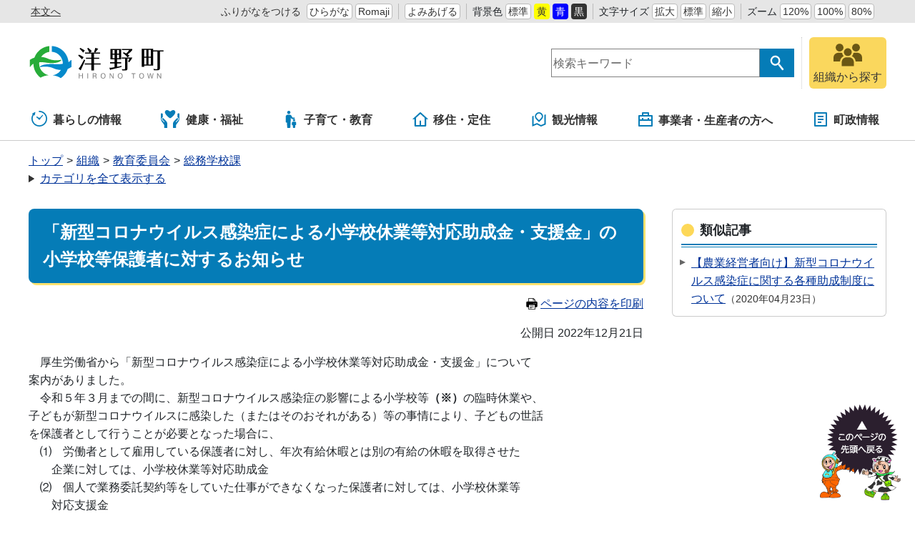

--- FILE ---
content_type: text/html
request_url: https://cms.town.hirono.iwate.jp/doc/2022122100015/
body_size: 11170
content:
<!DOCTYPE html>
<html lang="ja" prefix="og: http://ogp.me/ns#">
<head>
  <meta charset="UTF-8" />
  <meta http-equiv="X-UA-Compatible" content="IE=edge" />
  <title>「新型コロナウイルス感染症による小学校休業等対応助成金・支援金」の小学校等保護者に対するお知らせ | 岩手県洋野町</title>
  <meta name="viewport" content="width=device-width,initial-scale=1" />
<meta name="format-detection" content="telephone=no" />
<link rel="stylesheet" href="/_themes/css/init.css" />
<link rel="stylesheet" href="/_themes/css/base.css" />
<link rel="stylesheet" href="/_themes/site/css/variable.css" />
<link rel="stylesheet" href="/_themes/css/templates/color/default.css" id="switchCSS" />
<link rel="stylesheet" href="/_themes/site/css/site.css" />
<link rel="stylesheet" href="/_themes/site/css/extend.css" />
<link rel="stylesheet" href="/_themes/site/css/layouts/2-column.css" />
<link rel="stylesheet" href="/_themes/site/css/contents/page.css" />
<link rel="stylesheet" href="/_themes/css/print.css" media="print" />
<script src="/_common/js/jquery.min.js"></script>
<script src="/_common/js/jquery.cookie.min.js"></script>
<script src="/_common/js/jquery-migrate.min.js"></script>
<script src="/_common/js/rails.min.js"></script>
<script src="/_themes/js/common.js"></script>
<script src="/_themes/js/extend.js"></script>
<script type="text/javascript">
function addScript(path) {var script = document.createElement("script");script.type = "text/javascript";script.src = path;document.getElementsByTagName("head")[0].appendChild(script);}
if (document.documentMode && window.MSInputMethodContext) {
  addScript("//cdnjs.cloudflare.com/ajax/libs/css-vars-ponyfill/2.3.2/css-vars-ponyfill.min.js");
}
window.onload = function() {
  if (document.documentMode && window.MSInputMethodContext) {
    cssVars({
      rootElement: document
    });
  }

};
</script>
<script src="/_common/js/navigation.js"></script>
<script src="/_themes/site/js/site.js"></script>
<!-- Google tag (gtag.js) -->
<script async src="https://www.googletagmanager.com/gtag/js?id=G-1WSW3LMW86"></script>
<script>
  window.dataLayer = window.dataLayer || [];
  function gtag(){dataLayer.push(arguments);}
  gtag('js', new Date());

  gtag('config', 'G-1WSW3LMW86');
</script>
    <meta property="og:type" content="article" /><meta property="og:title" content="「新型コロナウイルス感染症による小学校休業等対応助成金・支援金」の小学校等保護者に対するお知らせ" /><meta property="og:description" content="　厚生労働省から「新型コロナウイルス感染症による小学校休業等対応助成金・支援金」について  案内がありました。  　令和５年３月までの間に、新型コロナウイルス感染症の影響による小学校等（※）の臨時休業や、  子どもが新型コ..." />
<link rel="stylesheet" href="/_common/packs/vendor-160e9e6811803c1ca595.css" />
<script src="/_common/packs/vendor-ff628da1c55fb83c69b5.js"></script>
<link rel="stylesheet" href="/_common/packs/common-b4e6b59309145765082d.css" />
<script src="/_common/packs/common-0b259fff970bd7631a92.js"></script>
<link rel="stylesheet" href="/_common/packs/public-fa3d406cd1595e894fb9.css" />
<script src="/_common/packs/public-e50c39a7299570f2768f.js"></script>

  <link rel="canonical" href="https://www.town.hirono.iwate.jp/doc/2022122100015/">

</head>
<body id="page-doc-2022122100015-index" class="dir-doc-2022122100015">
  <div id="container">
<!-- skip reading -->
<div id="accessibilityTool" class="piece">
<div class="pieceContainer">
<div class="pieceBody">
<ul>
  <li class="nocssread"><a href="#main">本文へ</a></li>
  <li><a href="#navigationRuby" id="navigationRuby" class="navigationRuby">ふりがなをつける</a>
  <ul class="ruby">
    <li><a href="#navigationRubyKana" id="navigationRubyKana" class="navigationRuby">ひらがな</a></li>
    <li><a href="#navigationRubyRoman" id="navigationRubyRoman" class="navigationRuby">Romaji</a></li>
  </ul>
  </li>
  <li><a href="#navigationTalk" id="navigationTalk">よみあげる</a><span id="navigationTalkPlayer"></span></li>
  <li><span>背景色</span>
  <ul class="themeColor">
    <li><a class="white" href="#themeWhite" id="themeWhite" title="背景色を元に戻す">標準</a></li>
    <li><a class="yellow" href="#themeYellow" id="themeYellow" title="背景色を黄色にする">黄</a></li>
    <li><a class="blue" href="#themeBlue" id="themeBlue" title="背景色を青にする">青</a></li>
    <li><a class="black" href="#themeBlack" id="themeBlack" title="背景色を黒にする">黒</a></li>
  </ul>
  </li>
  <li><span>文字サイズ</span>
  <ul class="fontSize">
    <li><a href="#fontLarge" id="fontLarge" title="文字のサイズを大きくする">拡大</a></li>
    <li><a href="#fontMiddle" id="fontMiddle" title="標準の文字サイズに戻す">標準</a></li>
    <li><a href="#fontSmall" id="fontSmall" title="文字のサイズを小さくする">縮小</a></li>
  </ul>
  </li>
  <li><span>ズーム</span>
  <ul class="zoom">
    <li><a href="#zoomLarge" id="zoomLarge" title="画面を120%に拡大する">120%</a></li>
    <li><a href="#zoomMiddle" id="zoomMiddle" title="画面を100%に戻す">100%</a></li>
    <li><a href="#zoomSmall" id="zoomSmall" title="画面を80%に縮小する">80%</a></li>
  </ul>
  </li>
  <li>
    <div id="google_translate_element"></div>
    <script>
    function googleTranslateElementInit() {
      new google.translate.TranslateElement({pageLanguage: 'ja', includedLanguages: 'en,ko,zh-CN,zh-TW', layout: google.translate.TranslateElement.InlineLayout.SIMPLE, autoDisplay: false, gaTrack: true, gaId: 'UA-112908840-1'}, 'google_translate_element');
    }
    </script>
    <script src="https://translate.google.com/translate_a/element.js?cb=googleTranslateElementInit"></script>
  </li>
</ul>
</div>
</div>
</div>
<!-- /skip reading -->  

<header id="pageHeader">
<div id="siteLogo" class="piece">
<h1><a href="/top.html"><img src="/_files/00039154/hirono-logo.svg" alt="洋野町" title="洋野町"></a></h1>
</div>
<div id="smartMenu">
<ul>
<li><button class="search">サイト内検索</button></li>
<li><button class="accessibilityTool">アクセシビリティツール</button></li>
<li><button class="globalNavi">グローバルナビ</button></li>
</ul>
</div>
<div id="joruri-search-box"></div>
<script>
$(function(){
  psid='jkScky2Ci9zw5T0mrziiLOBNbJjcBJlqEOYfumvC8Fk';
  url = 'https://result.joruri-search.jp/pwm/search/api/indices/?type=box&psid=' + psid;
  params = $(location).attr('search').replace("?", "").replace("reset=", "");
  $.ajax({
    url: url,
    data: params,
    xhrFields: {
      withCredentials: true
    }
  }).done(function(data){
    $('#joruri-search-box').html(data);
  }).fail(function(){
  });
});
</script>
<div id="faq">
<a href="/soshiki/">
<img src="/_themes/site/images_extend/ic-soshiki.svg" alt="" />
<span>組織から探す</span>
</a>
</div>
</header>

<nav id="pageNav">
<div id="globalNavi" class="piece">
<div class="pieceConteiner">
<div class="pieceBody">
<ul class="mainMenu">
  <li class="kurashi"><a href="/navi/kurashi/"><svg xmlns="http://www.w3.org/2000/svg" version="1.1" width="24" height="24"><g transform="matrix(.04297 0 0 .04297 150.28 188.736)"><path d="M-3332.096-4175.189l55.888 43.112c2.15 17.38 16.802 30.895 34.778 30.895 19.453 0 35.214-15.77 35.214-35.214 0-.754-.174-1.452-.222-2.198l81.904-96.896c5.722-6.413 5.818-15.65.246-20.604-5.58-4.968-14.73-3.777-20.436 2.635l-80.485 85.984c-4.873-2.555-10.341-4.134-16.222-4.134-6.302 0-12.126 1.785-17.238 4.682l-52.626-36.643c-6.786-5-16.961-2.683-22.715 5.16-5.737 7.823-4.896 18.228 1.914 23.221z" /><path d="M-3241.43-4392.395c-11.222 0-20.317 9.096-20.317 20.318 0 11.222 9.096 20.317 20.317 20.317 59.54.01 113.246 24.072 152.286 63.079 39.008 39.031 63.072 92.745 63.079 152.285-.01 59.54-24.071 113.247-63.08 152.287-39.04 39.008-92.745 63.07-152.285 63.079-59.54-.01-113.254-24.072-152.285-63.08-39.008-39.04-63.072-92.745-63.08-152.285.01-43.262 12.77-83.436 34.699-117.15l18.857 14.094a7.496 7.496 0 007.127 1 7.477 7.477 0 004.683-5.452l12.69-60.023c2.262-3.882 3.23-8.342 2.682-12.723l5.738-27.127a7.496 7.496 0 00-2.834-7.549 7.493 7.493 0 00-8.048-.578l-89.786 48.54a7.494 7.494 0 00-3.904 6.047 7.49 7.49 0 002.984 6.547l17.174 12.834c-26.951 40.555-42.704 89.245-42.697 141.54.016 141.395 114.604 255.983 256 256 141.397-.017 255.985-114.605 256-256-.015-141.397-114.603-255.985-256-256z" /></g></svg>暮らしの情報</a>
    <ul class="subMenu">
      <li><a href="/category/bunya/bosai/">防災・災害</a></li>
      <li><a href="/category/bunya/anshin/">安心・安全</a></li>
      <li><a href="/category/bunya/todokede/">届出・証明・戸籍</a></li>
      <li><a href="/category/bunya/hoken/">保険・医療</a></li>
      <li><a href="/category/bunya/zeikin/">税金</a></li>
      <li><a href="/category/bunya/jutaku/">住宅・ライフライン</a></li>
      <li><a href="/category/bunya/kotsu/">交通</a></li>
      <li><a href="/category/bunya/kankyo/">環境・衛生</a></li>
      <li><a href="/category/bunya/jinken/">人権</a></li>
    </ul>
  </li>
 <li class="fukushi"><a href="/navi/fukushi/"><svg xmlns:xlink="http://www.w3.org/1999/xlink" width="29" height="26" viewBox="0 0 29 26">
<path fill="#057CB7" d="M3.465,11.383C3.336,11.259,3.176,11.175,3,11.143c-0.284-0.052-0.584,0.04-0.788,0.244l-0.28,0.276
	c-0.168,0.168-0.26,0.392-0.26,0.628s0.092,0.46,0.26,0.628l2.989,3.045c0.128,0.132,0.196,0.313,0.181,0.496
	c-0.012,0.185-0.104,0.353-0.253,0.461l-0.114,0.113l-0.028,0.026l-0.123-0.156l-3.292-3.348c-0.332-0.337-0.52-0.786-0.52-1.266
	c0-0.477,0.188-0.925,0.52-1.265l0.354-0.349c0.3-0.296,0.708-0.413,1.127-0.447c0.013-0.001,0.026-0.004,0.04-0.004h0.014l0,0
	h0.009V6.157c0-0.938-0.754-1.705-1.691-1.728C0.516,4.415,0,4.935,0,5.564v6.711c0,1.249,0.38,2.444,1.092,3.468l3.188,4.416
	c0.279,0.386,0.43,0.851,0.43,1.327v3.439v0.008v0.012l0,0v0.009h4.309v-4.201v-0.104V20.63v-0.01v-1.354
	c0-1.433-0.552-2.789-1.557-3.81L3.465,11.383z"/>
<path fill="#057CB7" d="M24.859,4.43c-0.938,0.021-1.691,0.789-1.691,1.728v4.069h0.01l0,0h0.017c0.012,0,0.024,0.003,0.038,0.004
	c0.421,0.034,0.826,0.151,1.128,0.447l0.354,0.349c0.332,0.34,0.521,0.788,0.521,1.265c0,0.479-0.188,0.928-0.521,1.265l-3.293,3.35
	l-0.033,0.041l-0.104,0.1l0,0l-0.125-0.124c-0.148-0.108-0.24-0.276-0.252-0.461c-0.017-0.185,0.053-0.364,0.18-0.496l2.988-3.045
	c0.168-0.168,0.26-0.393,0.26-0.628c0-0.236-0.092-0.46-0.26-0.629l-0.279-0.275c-0.203-0.204-0.504-0.296-0.789-0.244
	c-0.176,0.032-0.336,0.116-0.463,0.24l-3.998,4.072c-1.004,1.021-1.555,2.378-1.555,3.811v1.354v0.01v0.019v0.104v4.181v0.014l0,0
	v0.008h4.309v-0.01V24.93v-3.441c0-0.477,0.15-0.94,0.428-1.327l3.188-4.415c0.713-1.023,1.094-2.221,1.094-3.468V5.564
	C26.005,4.935,25.488,4.415,24.859,4.43z"/>
<path fill="#057CB7" d="M18.923,0.478c-1.627-1.153-3.696,0.028-4.906,0.955c-0.605,0.464-1.425,0.464-2.03,0
	c-1.21-0.927-3.278-2.108-4.907-0.955c-4.189,2.956,2.318,8.525,4.924,10.521c0.594,0.458,1.402,0.458,2.001,0
	C16.611,9.003,23.113,3.434,18.923,0.478z"/>
</svg>健康・福祉</a>
    <ul class="subMenu">
      <li><a href="/category/bunya/kenko/">健康・予防</a></li>
      <li><a href="/category/bunya/fukushi/">福祉</a></li>
    </ul>
 </li>
 <li class="kosodate"><a href="/navi/kosodate/"><svg version="1.1" xmlns="http://www.w3.org/2000/svg" width="24" height="24" viewBox="0 0 512 512"><path d="M192.167 96.435c26.634 0 48.212-21.596 48.212-48.213C240.38 21.578 218.802 0 192.167 0c-26.644 0-48.223 21.578-48.223 48.222.001 26.617 21.579 48.213 48.223 48.213zM357.825 243.309c5.778 0 10.465-4.687 10.465-10.464v-21.759c0-5.777-4.687-10.465-10.465-10.465H307.44c-3.749 0-7.21-2.009-9.086-5.264l-15.629-27.292c-12.502-22.822-25.418-48.79-48.781-48.79H149.398c-23.364 0-48.781 25.418-48.781 48.79v162.062c0 11.681 9.464 21.155 21.145 21.155h14.764l8.04 138.212c0 12.43 10.086 22.507 22.516 22.507h49.177c12.43 0 22.516-10.077 22.516-22.507l8.04-138.212 4.182-144.116 27.635 32.467a10.45 10.45 0 007.968 3.677h71.225z" /><path d="M314.975 279.453c0 18.424 14.936 33.368 33.376 33.368 18.442 0 33.377-14.944 33.377-33.368 0-18.451-14.935-33.386-33.377-33.386-18.44 0-33.376 14.935-33.376 33.386zM377.618 323.204h-58.533c-16.17 0-33.764 17.594-33.764 33.782v56.803c0 8.085 6.553 14.648 14.638 14.648h10.221l5.561 67.988c0 8.598 6.986 15.575 15.594 15.575h34.035c8.608 0 15.593-6.977 15.593-15.575l5.562-67.988h10.221c8.085 0 14.638-6.562 14.638-14.648v-56.803c-.001-16.188-17.595-33.782-33.766-33.782z" /></svg>子育て・教育</a>
    <ul class="subMenu">
      <li><a href="/category/bunya/kosodate/">子育て</a></li>
      <li><a href="/category/bunya/kyoiku/">教育</a></li>
      <li><a href="/category/bunya/shogaigakushu/">生涯学習</a></li>
    </ul>
 </li>
 <li class="iju"><a href="/navi/iju/"><svg xmlns="http://www.w3.org/2000/svg" width="24" height="24" viewBox="-0.803 -1 24 22"><path d="M18.322 20H4.072a1.018 1.018 0 01-1.018-1.018V9.821H0L10.513.266a1.016 1.016 0 011.37 0l10.512 9.555h-3.054v9.161c0 .562-.455 1.018-1.019 1.018zm-6.107-2.035h5.091V7.946l-6.107-5.552-6.108 5.552v10.019h5.089v-6.108h2.035v6.108z"/></svg>移住・定住</a>
    <ul class="subMenu">
      <li><a href="/category/bunya/todokede/">届出・証明・戸籍</a></li>
      <li><a href="/category/bunya/jutaku/">住宅・ライフライン</a></li>
      <li><a href="/category/bunya/machi/">まちづくり</a></li>
    </ul>
  </li>
  <li class="kanko"><a href="/navi/kanko/"><svg xmlns="http://www.w3.org/2000/svg" width="24" height="24" viewBox="-2.476 -1 24 22"><path d="M1.904 4.897v12.214l4.824-2.067 5.714 2.857 4.701-2.016V3.672l1.24-.531a.476.476 0 01.664.438v13.563L12.381 20l-5.714-2.857-6.003 2.572A.475.475 0 010 19.277V5.714l1.904-.817zm11.661 4.857l-4.041 4.041-4.041-4.041a5.715 5.715 0 118.082 0zm-4.041 1.347l2.693-2.694a3.81 3.81 0 10-5.388 0v.001l2.695 2.693z"/></svg>観光情報</a>
    <ul class="subMenu">
      <li><a href="/category/bunya/kanko/">観光・体験</a></li>
      <li><a href="/category/bunya/bunka/">文化・スポーツ</a></li>
      <li><a href="/category/bunya/kotsu/">交通</a></li>
    </ul>
  </li>
  <li class="jigyosha"><a href="/navi/jigyosha/"><svg xmlns="http://www.w3.org/2000/svg" width="24px" height="22px" viewBox="-2 -1 24 22"><path d="M5,4V1c0-0.552,0.447-1,1-1h8c0.552,0,1,0.448,1,1v3h4c0.552,0,1,0.448,1,1v14c0,0.553-0.448,1-1,1H1c-0.553,0-1-0.447-1-1V5c0-0.552,0.447-1,1-1H5z M18,12H2v6h16V12z M18,6H2v4h3V8h2v2h6V8h2v2h3V6z M7,2v2h6V2H7z"/></svg>事業者・生産者の方へ</a>
    <ul class="subMenu">
      <li><a href="/category/bunya/nyusatsu/">入札・調達</a></li>
      <li><a href="/category/bunya/sangyo/">産業・しごと</a></li>
      <li><a href="/category/bunya/machi/">まちづくり</a></li>
      <li><a href="/category/bunya/kankyo/">環境・衛生</a></li>
    </ul>
  </li>
  <li class="shisei"><a href="/navi/shisei/"><svg xmlns="http://www.w3.org/2000/svg" width="24" height="24" viewBox="-3 -1 24 22"><path d="M17 20H1a1 1 0 01-1-1V1a1 1 0 011-1h16a1 1 0 011 1v18a1 1 0 01-1 1zm-1-2V2H2v16h14zM5 5h8v2H5V5zm0 4h8v2H5V9zm0 4h5v2H5v-2z"/></svg>町政情報</a>
    <ul class="subMenu">
      <li><a href="/category/bunya/gyosei/">行政</a></li>
      <li><a href="/category/bunya/koho/">広報活動</a></li>
      <li><a href="/category/bunya/gikai/">町議会</a></li>
      <li><a href="/category/bunya/digital/">デジタル</a></li>
    </ul>
  </li>
</ul>
</div>
</div>
</div>
<div id="breadCrumbs" class="piece"
     data-controller="cms--public--piece--bread-crumbs"
     data-serial-id="cms_pieces-5">
  <div class="pieceContainer">
    <div class="pieceBody">
      <ol><li><a href="/top.html">トップ</a></li><li><a href="/category/">カテゴリ</a></li><li><a href="/category/kubun/">区分</a></li><li><a href="/category/kubun/news/">新着情報</a></li></ol><ol><li><a href="/top.html">トップ</a></li><li><a href="/soshiki/">組織</a></li><li><a href="/soshiki/kyoikuiinkai/">教育委員会</a></li><li><a href="/soshiki/kyoikuiinkai/soumugakko/">総務学校課</a></li></ol>

    </div>
  </div>
</div>

</nav>

<div id="main">
<div id="wrapper">

<div id="content">
<div id="pageTitle" class="piece"
     data-controller="cms--public--piece--page-titles"
     data-serial-id="cms_pieces-4">
  <div class="pieceContainer">
    <div class="pieceBody">
      <h1>「新型コロナウイルス感染症による小学校休業等対応助成金・支援金」の小学校等保護者に対するお知らせ</h1>

    </div>
  </div>
</div>

<div  id="printBtn">
<a href="javascript:print_mode();"><svg version="1.1" xmlns="http://www.w3.org/2000/svg" x="0" y="0" viewBox="0 0 512 512" width="16" height="16"><path d="M168.084 335.709h175.831v20.29H168.084zM168.084 387.871h175.831v20.29H168.084zM168.084 434.242h83.085v20.29h-83.085z"/><path d="M488.338 163.731a44.4 44.4 0 00-31.44-13.028h-47.304V78.276L331.319 0H102.405v150.703H55.102a44.4 44.4 0 00-31.448 13.028 44.395 44.395 0 00-13.012 31.436v169.958a44.397 44.397 0 0013.012 31.453c8.017 8.012 19.208 13.02 31.448 13.004h47.303V512h307.189V409.582h47.304c12.233.016 23.419-4.992 31.428-13.004a44.345 44.345 0 0013.033-31.453V195.168a44.389 44.389 0 00-13.021-31.437zM324.587 26.048l57.024 57.041h-57.024V26.048zm61.822 462.771H125.59V398h-.012v-94.655H386.4v106.238h.008v79.236zm-50.596-258.532c0-9.216 7.475-16.679 16.675-16.679 9.216 0 16.679 7.463 16.679 16.679 0 9.208-7.463 16.671-16.679 16.671-9.199 0-16.675-7.463-16.675-16.671zm50.596-79.584H125.59V23.189h175.811v83.074h85.007v44.44zm37.058 96.255c-9.204 0-16.667-7.463-16.667-16.671 0-9.216 7.463-16.679 16.667-16.679 9.212 0 16.675 7.463 16.675 16.679 0 9.208-7.463 16.671-16.675 16.671z" /></svg>ページの内容を印刷</a>
</div>
<article class="contentGpArticleDoc" data-serial-id="gp_article_docs-3983">
        <div class="date">
    <p class="publishedAt">公開日 2022年12月21日</p>
  </div>


      <div class="body">
      <div class="text-beginning"><p style="margin-bottom:0mm; margin-left:0mm; margin-right:0mm; margin-top:0mm; text-align:justify">　厚生労働省から「新型コロナウイルス感染症による小学校休業等対応助成金・支援金」について</p>

<p style="margin-bottom:0mm; margin-left:0mm; margin-right:0mm; margin-top:0mm; text-align:justify">案内がありました。</p>

<p style="margin-bottom:0mm; margin-left:0mm; margin-right:0mm; margin-top:0mm; text-align:justify">　令和５年３月までの間に、新型コロナウイルス感染症の影響による小学校等<strong>（※）</strong>の臨時休業や、</p>

<p style="margin-bottom:0mm; margin-left:0mm; margin-right:0mm; margin-top:0mm; text-align:justify">子どもが新型コロナウイルスに感染した（またはそのおそれがある）等の事情により、子どもの世話</p>

<p style="margin-bottom:0mm; margin-left:0mm; margin-right:0mm; margin-top:0mm; text-align:justify">を保護者として行うことが必要となった場合に、</p>

<p style="margin-bottom:0mm; margin-left:0mm; margin-right:0mm; margin-top:0mm; text-align:justify">　⑴　労働者として雇用している保護者に対し、年次有給休暇とは別の有給の休暇を取得させた</p>

<p style="margin-bottom:0mm; margin-left:0mm; margin-right:0mm; margin-top:0mm; text-align:justify">　　企業に対しては、小学校休業等対応助成金</p>

<p style="margin-bottom:0mm; margin-left:0mm; margin-right:0mm; margin-top:0mm; text-align:justify">　⑵　個人で業務委託契約等をしていた仕事ができなくなった保護者に対しては、小学校休業等</p>

<p style="margin-bottom:0mm; margin-left:0mm; margin-right:0mm; margin-top:0mm; text-align:justify">　　対応支援金</p>

<p style="margin-bottom:0mm; margin-left:0mm; margin-right:0mm; margin-top:0mm; text-align:justify">が国から支給されます。</p>

<p style="margin-bottom:0mm; margin-left:0mm; margin-right:0mm; margin-top:0mm; text-align:justify">詳細な手続などは、厚生労働省ホームページでご確認ください。</p>

<p style="margin-bottom:0mm; margin-left:0mm; margin-right:0mm; margin-top:0mm; text-align:justify"><strong>（※）小学校のほか、特別支援学校、放課後児童クラブ、幼稚園、保育所、認定こども園なども</strong></p>

<p style="margin-bottom:0mm; margin-left:0mm; margin-right:0mm; margin-top:0mm; text-align:justify"><strong>　　対象となります。</strong></p>

<p style="margin-bottom:0mm; margin-left:0mm; margin-right:0mm; margin-top:0mm; text-align:justify">&nbsp;</p>

<p style="margin-bottom:0mm; margin-left:0mm; margin-right:0mm; margin-top:0mm; text-align:justify"><strong>◎厚生労働省ホームページ</strong></p>

<p align="left" style="margin-bottom:0mm; margin-left:0mm; margin-right:0mm; margin-top:0mm; text-align:left"><span style="text-autospace:none">⑴　新型コロナウイルス感染症による小学校休業等対応助成金</span></p>

<p align="left" style="margin-bottom:0mm; margin-left:0mm; margin-right:0mm; margin-top:0mm; text-align:left"><span style="text-autospace:none"><a href="https://www.mhlw.go.jp/stf/seisakunitsuite/bunya/koyou_roudou/koyou/kyufukin/pageL07_00002.html">https://www.mhlw.go.jp/stf/seisakunitsuite/bunya/koyou_roudou/koyou/kyufukin/pageL07_00002.html</a></span></p>

<p align="left" style="margin-bottom:0mm; margin-left:0mm; margin-right:0mm; margin-top:0mm; text-align:left"><span style="text-autospace:none">⑵　新型コロナウイルス感染症による小学校休業等対応支援金（委託を受けて個人で仕事をする方向け）</span></p>

<p style="margin-bottom:0mm; margin-left:0mm; margin-right:0mm; margin-top:0mm; text-align:justify"><a href="https://www.mhlw.go.jp/stf/newpage_10231.html">https://www.mhlw.go.jp/stf/newpage_10231.html</a></p>

<p style="margin-bottom:0mm; margin-left:0mm; margin-right:0mm; margin-top:0mm; text-align:justify">　　※専用のコールセンター（0120-876-187、土日・祝日含む9:00～21:00まで対応）</p>

<p style="margin-bottom:0mm; margin-left:0mm; margin-right:0mm; margin-top:0mm; text-align:justify">⑶　小学校休業等対応助成金に関する特別相談窓口について</p>

<p style="margin-bottom:0mm; margin-left:0mm; margin-right:0mm; margin-top:0mm; text-align:justify"><a href="https://www.mhlw.go.jp/stf/newpage_21202.html">https://www.mhlw.go.jp/stf/newpage_21202.html</a></p>

<p style="margin-bottom:0mm; margin-left:0mm; margin-right:0mm; margin-top:0mm; text-align:justify">⑷　厚生労働省公式LINEチャットボット</p>

<p style="margin-bottom:0mm; margin-left:0mm; margin-right:0mm; margin-top:0mm; text-align:justify">　　　友だち追加用リンク：<a href="https://lin.ee/qZZIxWA">https://lin.ee/qZZIxWA</a>　　　　　</p>

<p style="margin-bottom:0mm; margin-left:0mm; margin-right:0mm; margin-top:0mm; text-align:justify">&nbsp;</p>

<p style="margin-bottom:0mm; margin-left:0mm; margin-right:0mm; margin-top:0mm; text-align:justify">　添付ファイル</p>

<p style="margin-bottom:0mm; margin-left:0mm; margin-right:0mm; margin-top:0mm; text-align:justify">　　<a class="iconFile iconPdf" href="file_contents/zyosei.pdf">小学校休業等対応助成金・支援金[PDF：4.23MB]</a>&nbsp;</p>

<p style="margin-bottom:0mm; margin-left:0mm; margin-right:0mm; margin-top:0mm; text-align:justify">&nbsp;</p>
</div>
    </div>





          <div class="inquiry">
  <h2>この記事に関するお問い合わせ</h2>
    <address>
      <div class="section">教育委員会　総務学校課</div><div class="postal_code"><span class="label">郵便番号</span>：028-7995</div><div class="address"><span class="label">住所</span>：岩手県九戸郡洋野町種市23-27　種市庁舎３階</div><div class="tel"><span class="label">TEL</span>：0194-65-5920</div><div class="fax"><span class="label">FAX</span>：0194-65-5926</div><div class="email"><span class="label">E-Mail</span>：<a href="mailto:soumugakko@town.hirono.iwate.jp">soumugakko@town.hirono.iwate.jp</a></div>

    </address>
</div>


    <div class="adobeReader">
  <p>PDFの閲覧にはAdobe社の無償のソフトウェア「Adobe Acrobat Reader」が必要です。下記のAdobe Acrobat Readerダウンロードページから入手してください。</p>
  <a href="http://get.adobe.com/jp/reader/" target="_blank" title="Adobe Acrobat Readerダウンロード">Adobe Acrobat Readerダウンロード</a>
</div>

</article>

<div id="snsParts" class="piece"
     data-controller="cms--public--piece--sns-parts"
     data-serial-id="cms_pieces-90">
  <div class="pieceContainer">
    <div class="pieceBody">
      <span class="twitter-wrapper">
  <a href="https://twitter.com/share" class="twitter-share-button" data-lang="ja">ツイート</a>
  <script>!function(d,s,id){var js,fjs=d.getElementsByTagName(s)[0];if(!d.getElementById(id)){js=d.createElement(s);js.id=id;js.src="//platform.twitter.com/widgets.js";fjs.parentNode.insertBefore(js,fjs);}}(document,"script","twitter-wjs");</script>
</span>

<div class="fb-wrapper">
<div id="fb-root"></div>
<script async defer crossorigin="anonymous" src="https://connect.facebook.net/ja_JP/sdk.js#xfbml=1&version=v9.0&appId=" nonce="aCtYvj3d"></script>
<div class="fb-share-button" data-layout="button_count" data-size="small"><a target="_blank" href="https://www.facebook.com/sharer/sharer.php?u=https%3A%2F%2Fdevelopers.facebook.com%2Fdocs%2Fplugins%2F&amp;src=sdkpreparse" class="fb-xfbml-parse-ignore">シェア</a></div>
</div>





    </div>
  </div>
</div>

<div class="back">
<a href="javascript:history.back();">前のページへ戻る</a>
</div>
<div id="feedback" class="piece"
     data-controller="survey--public--piece--forms"
     data-serial-id="cms_pieces-46">
  <div class="pieceContainer">
      <div class="pieceHeader"><h2>このページについてお聞かせください</h2></div>
    <div class="pieceBody">
        <div class="upper_text"><script src="/_common/js/jquery.iframe-auto-height.js"></script> <script src="/_common/js/jquery.browser.min.js"></script></div>

  <iframe title=記事へのアンケート src="/feedback/feedback/?inlining=true&piece=1767&t=%E3%80%8C%E6%96%B0%E5%9E%8B%E3%82%B3%E3%83%AD%E3%83%8A%E3%82%A6%E3%82%A4%E3%83%AB%E3%82%B9%E6%84%9F%E6%9F%93%E7%97%87%E3%81%AB%E3%82%88%E3%82%8B%E5%B0%8F%E5%AD%A6%E6%A0%A1%E4%BC%91%E6%A5%AD%E7%AD%89%E5%AF%BE%E5%BF%9C%E5%8A%A9%E6%88%90%E9%87%91%E3%83%BB%E6%94%AF%E6%8F%B4%E9%87%91%E3%80%8D%E3%81%AE%E5%B0%8F%E5%AD%A6%E6%A0%A1%E7%AD%89%E4%BF%9D%E8%AD%B7%E8%80%85%E3%81%AB%E5%AF%BE%E3%81%99%E3%82%8B%E3%81%8A%E7%9F%A5%E3%82%89%E3%81%9B&u=%2Fdoc%2F2022122100015%2F"
          style="width: 100%; height: 100%;" class="survey" data-controller="iframe-auto-height"></iframe>


    </div>
  </div>
</div>

</div>

<aside id="links">
<div id="similarDocs" class="piece"
     data-controller="cms--public--piece--frees"
     data-serial-id="cms_pieces-38">
  <div class="pieceContainer">
      <div class="pieceHeader"><h2>類似記事</h2></div>
    <div class="pieceBody">
      <div id="reldoc"></div>
<script>
$(function(){
  psid='ozj6vxkLbJz0G1rYx2t9IUzexBaq0TrQ3_6RiFGMIbM';
  url = 'https://result.joruri-search.jp/pwm/dai/api/reldoc/searches/search_with_url?psid=' + psid;
  params = 'url=' + $(location).attr('href');

  $.ajax({
    type: 'GET',
    url: url,
    data: params,
    xhrFields: {
      withCredentials: true
    }
  }).done(function(data){
    if(data['status'] == 'not found'){
      $('#reldoc').html('<div>類似記事はありません</div>');
    } else {
      results = data['results'];
      let html = '<ul>';
      Array.prototype.forEach.call(results, function(val, index, ar){
        html += '<li>';
        html += '<a href="' + val[1] + '" target="_blank">' + val[0] + '</a>';
        html += '<span class="date">' + val[2];
        html += '</span>';
        html += '</li>';
      });
      html += '</ul>'
      $('#reldoc').html(html);
    }
  }).fail(function(){
  });
});
</script>
    </div>
  </div>
</div>

</aside>

<!-- end #wrapper --></div>
<!-- end #main --></div>

<div id="footerNavi" class="piece"
     data-controller="cms--public--piece--links"
     data-serial-id="cms_pieces-6">
  <div class="pieceContainer">
    <div class="pieceBody">
      <ul>
    <li><a target="_self" href="/about.html">サイトの利用について</a></li>
    <li><a target="_self" href="/disclaimer.html">免責事項</a></li>
    <li><a target="_self" href="/privacy.html">個人情報の取扱い</a></li>
    <li><a target="_self" href="/rss.html">RSSについて</a></li>
</ul>

    </div>
  </div>
</div>


<footer id="pageFooter">
<div id="commonFooter" class="piece">
<div class="pieceContainer">
<div class="pieceBody">
<ul>
<li><b>岩手県洋野町</b></li>
<li><a href="/access.html">アクセスマップ</a></li>
<li><a href="/sitemap.html">サイトマップ</a></li>
<li><a href="/contact/">お問い合わせ</a></li>
</ul>
<address>
<p><span>種市庁舎</span><span>〒028-7995</span><span>岩手県九戸郡洋野町種市23-27</span><span>TEL：0194-65-2111（代表）</span></p>
<p><span>大野庁舎</span><span>〒028-8802</span><span>岩手県九戸郡洋野町大野8-47-2</span><span>TEL：0194-77-2111（代表）</span></p>
<p>法人番号：8000020035076</p>
</address>
</address>
</div>
</div>
<small class="copyright">&copy; 2020 Hirono Town.</small>
</div>
</footer>

<!-- end #container--></div>
<div id="pageTop" class="piece">
<a href="#top"><img src="/_files/00039093/bt-pagetop.png" alt="このページの先頭へ戻る" title="このページの先頭へ戻る" /></a>
</div>
</body>
</html>


--- FILE ---
content_type: text/html; charset=utf-8
request_url: https://cms.town.hirono.iwate.jp/feedback/feedback/?inlining=true&piece=1767&t=%E3%80%8C%E6%96%B0%E5%9E%8B%E3%82%B3%E3%83%AD%E3%83%8A%E3%82%A6%E3%82%A4%E3%83%AB%E3%82%B9%E6%84%9F%E6%9F%93%E7%97%87%E3%81%AB%E3%82%88%E3%82%8B%E5%B0%8F%E5%AD%A6%E6%A0%A1%E4%BC%91%E6%A5%AD%E7%AD%89%E5%AF%BE%E5%BF%9C%E5%8A%A9%E6%88%90%E9%87%91%E3%83%BB%E6%94%AF%E6%8F%B4%E9%87%91%E3%80%8D%E3%81%AE%E5%B0%8F%E5%AD%A6%E6%A0%A1%E7%AD%89%E4%BF%9D%E8%AD%B7%E8%80%85%E3%81%AB%E5%AF%BE%E3%81%99%E3%82%8B%E3%81%8A%E7%9F%A5%E3%82%89%E3%81%9B&u=%2Fdoc%2F2022122100015%2F
body_size: 1978
content:
<!DOCTYPE html>
<html lang="ja" prefix="og: http://ogp.me/ns#">
<head>
  <meta charset="UTF-8" />
  <meta http-equiv="X-UA-Compatible" content="IE=edge" />
  <title>記事へのアンケート | 岩手県洋野町</title>
  <link rel="stylesheet" href="/_themes/css/contents/minienquete.css" /><script src="/_common/js/jquery.min.js"></script>
    
<link rel="stylesheet" href="/_common/packs/vendor-160e9e6811803c1ca595.css" />
<script src="/_common/packs/vendor-ff628da1c55fb83c69b5.js"></script>
<link rel="stylesheet" href="/_common/packs/common-b4e6b59309145765082d.css" />
<script src="/_common/packs/common-0b259fff970bd7631a92.js"></script>
<link rel="stylesheet" href="/_common/packs/public-fa3d406cd1595e894fb9.css" />
<script src="/_common/packs/public-e50c39a7299570f2768f.js"></script>

  
</head>
<body id="page-feedback-feedback-index" class="dir-feedback-feedback">
  <div class="surveyForm" data-controller="survey--public--node--forms--address" data-serial-id="survey_forms-1">
    <div class="body"><p>お寄せいただいた評価はサイト運営の参考といたします。</p>
</div>

  <form enctype="multipart/form-data" action="/feedback/feedback/confirm_answers" accept-charset="UTF-8" method="post"><input type="hidden" name="authenticity_token" value="lwuFTjLLuWXMIGcsiap1IHZKuJ5nGBW8Dzc7KLyYLmiY1lvgjymQpDSsT0X6YGIoFaWkeTI8FraImPCehxpKqA" autocomplete="off" />    

    <div class="questions">
                
        
          <fieldset class="question">
            <legend class="question_content radio_button">
              <span class="question_answers_4407">このページの情報は役に立ちましたか？</span>
              <span class="note">※必須</span>
            </legend>


            <div class="answer_content">
                <input type="hidden" name="question_answers[4407][]" id="question_answers_4407_" autocomplete="off" />
                  <label for="question_answers_4407_0">
                    <input type="radio" name="question_answers[4407]" id="question_answers_4407_0" value="役に立った" />
                    <span class="question_option">役に立った</span>
</label>                  <label for="question_answers_4407_1">
                    <input type="radio" name="question_answers[4407]" id="question_answers_4407_1" value="どちらとも言えない" />
                    <span class="question_option">どちらとも言えない</span>
</label>                  <label for="question_answers_4407_2">
                    <input type="radio" name="question_answers[4407]" id="question_answers_4407_2" value="役に立たなかった" />
                    <span class="question_option">役に立たなかった</span>
</label>            </div>

</fieldset>        
        

                
        
          <fieldset class="question">
            <legend class="question_content radio_button">
              <span class="question_answers_4408">このページの内容は分かりやすいですか</span>
              <span class="note">※必須</span>
            </legend>


            <div class="answer_content">
                <input type="hidden" name="question_answers[4408][]" id="question_answers_4408_" autocomplete="off" />
                  <label for="question_answers_4408_0">
                    <input type="radio" name="question_answers[4408]" id="question_answers_4408_0" value="分かりやすい" />
                    <span class="question_option">分かりやすい</span>
</label>                  <label for="question_answers_4408_1">
                    <input type="radio" name="question_answers[4408]" id="question_answers_4408_1" value="どちらとも言えない" />
                    <span class="question_option">どちらとも言えない</span>
</label>                  <label for="question_answers_4408_2">
                    <input type="radio" name="question_answers[4408]" id="question_answers_4408_2" value="分かりにくい" />
                    <span class="question_option">分かりにくい</span>
</label>            </div>

</fieldset>        
        

                
        
          <fieldset class="question">
            <legend class="question_content radio_button">
              <span class="question_answers_4409">このページはすぐに探し出せましたか</span>
              <span class="note">※必須</span>
            </legend>


            <div class="answer_content">
                <input type="hidden" name="question_answers[4409][]" id="question_answers_4409_" autocomplete="off" />
                  <label for="question_answers_4409_0">
                    <input type="radio" name="question_answers[4409]" id="question_answers_4409_0" value="すぐ見つかった" />
                    <span class="question_option">すぐ見つかった</span>
</label>                  <label for="question_answers_4409_1">
                    <input type="radio" name="question_answers[4409]" id="question_answers_4409_1" value="どちらとも言えない" />
                    <span class="question_option">どちらとも言えない</span>
</label>                  <label for="question_answers_4409_2">
                    <input type="radio" name="question_answers[4409]" id="question_answers_4409_2" value="見つけにくかった" />
                    <span class="question_option">見つけにくかった</span>
</label>            </div>

</fieldset>        
        

                
        
          <div class="question">
            <div class="question_content text_area">
              <label for="question_answers_4410">
                ご意見があればご記入ください
                
</label>            </div>


              <div class="answer_content">
                  <textarea name="question_answers[4410]" id="question_answers_4410" style="" cols="100" rows="10">
</textarea>
              </div>

          </div>
        
        

    </div>

      <div class="question">
        <div class="question_content"><label for="captcha">画像認証</label></div>
        <div class="answer_content"><div class="captchaForm" id="captchaForm"
     data-controller="simple-captcha"
     data-simple-captcha-reload-endpoint-value="/_api/cms/captcha/index.html"
     data-simple-captcha-talk-endpoint-value="/_api/cms/captcha/talk.mp3">
  <div class="image">
    <img src="https://cms.town.hirono.iwate.jp/simple_captcha?code=46172da0239cac795d2f0281a8e7d006f82c536c&amp;time=1768950323" alt="captcha" id="simple_captcha-46172da0239" />
  </div>
  <div class="reload">
    <a href="#" id="captchaReload" data-action="simple-captcha#reload">更新</a>
  </div>
  <div class="talk">
    <a href="#" id="captchaTalk" data-action="simple-captcha#talk">よみあげる</a>
  </div>
  <div class="player" id="captchaTalkPlayer" data-simple-captcha-target="player"></div>
  <div class="field"><input type="text" name="captcha" id="captcha" autocomplete="off" autocorrect="off" autocapitalize="off" required="required" placeholder="" /><input type="hidden" name="captcha_key" id="simple-captcha-hidden-field-simple_captcha-46172da0239" value="46172da0239cac795d2f0281a8e7d006f82c536c" autocomplete="off" /></div>
  <div class="label">画像の文字を入力してください</div>
</div>
</div>
      </div>

    <div class="submit">
        <input type="submit" name="commit" value="確認画面へ" data-disable-with="確認画面へ" />
    </div>

      <input type="hidden" name="current_url" id="current_url" value="/doc/2022122100015/" autocomplete="off" />
  <input type="hidden" name="current_url_title" id="current_url_title" value="「新型コロナウイルス感染症による小学校休業等対応助成金・支援金」の小学校等保護者に対するお知らせ" autocomplete="off" />
  <input type="hidden" name="piece" id="piece" value="1767" autocomplete="off" />
</form></div>

</body>
</html>


--- FILE ---
content_type: text/css
request_url: https://cms.town.hirono.iwate.jp/_themes/site/css/extend.css
body_size: 6777
content:
@charset "UTF-8";

:root {
  --main-color-1: #057cb7;
  --main-color-2: #65b3f2;
  --main-color-3: #bce4f7;
  --main-color-4: #dbf2fc;
  --main-color-5: #edf6fb;
  --ac-color-1: #c10000;
  --ac-color-2: #d8597f;
  --ac-color-3: #faa136;
  --ac-color-4: #fde7c5;
}

/* Google翻訳
----------------------------------------------- */
#google_translate_element span {
  display: inline;
  margin-right: 0;
  line-height: normal;
}
#google_translate_element a {
  display: inline;
  padding: 0;
  border: none;
  line-height: normal;
}
@media only screen and (max-width: 559px) {
  html body {
    top: 0 !important;
  }
  body > .skiptranslate {
    width: 100%;
    max-width: 900px;
    overflow-y: hidden;
    overflow-x: auto;
    -ms-overflow-style: -ms-autohiding-scrollbar;
    -webkit-overflow-scrolling: touch;
  }
  body > .skiptranslate iframe {
    position: relative;
    width: 150%;
    max-width: 768px;
  }
  #goog-gt-tt {
    max-width: 100% !important;
  }
}

/* エントランス
----------------------------------------------- */
@media only screen and (min-width: 960px) {
  #page-index #container {
    min-height: 1000px;
  }
}
@media only screen and (max-width: 959px) {
  #page-index #content {
    min-height: auto;
  }
}
/* entranceHeader */
#entranceHeader h1 a {
  padding: 43px 30px;
}
#entranceHeader ul {
  padding-bottom: 0;
}
#entranceHeader ul::after {
  background-image: url(/_themes/site/images_extend/access.png);
}
#entranceHeader li a {
  padding: 12px 6px;
}
#entranceHeader li.bn a {
  padding: 0;
  border-radius: 0;
  background-color: transparent;
}

/* accessibilityTool */
.entrance #accessibilityTool {
  width: calc(100vw - 300px);
  display: flex;
  justify-content: center;
}
.entrance #accessibilityTool .pieceContainer {
  width: 100%;
  max-width: 1200px;
}

/* entranceNavi */
#entranceNavi ul {
  max-width: 1000px;
}
#entranceNavi li {
  display: flex;
  flex-direction: column;
  justify-content: center;
  margin: 0 20px 35px;
}
#entranceNavi li.covid a {
  display: flex;
  flex-direction: column;
  justify-content: center;
  border-color: var(--ac-color-1);
  color: var(--ac-color-1);
  transform: scale(1.2);
}
#entranceNavi li.covid h2 {
  padding: 0;
  border-bottom: none;
  font-size: 1.2rem;
}
#entranceNavi li.covid span {
  font-size: 0.9rem;
  font-weight: bold;
  line-height: 1.3;
}
/* commonFooter */
.entrance #commonFooter {
  justify-content: space-between;
  padding: 10px;
}
@media only screen and (max-width: 559px) {
  /* entranceHeader */
  #entranceHeader h1 a {
    padding: 10px;
  }
  /* accessibilityTool */
  #navigationNotice {
    display: none;
  }
  #navigationTalkPlayer {
    display: block;
    position: relative !important;
    top: 0 !important;
    overflow-y: hidden;
    overflow-x: auto;
    -ms-overflow-style: -ms-autohiding-scrollbar;
    -webkit-overflow-scrolling: touch;
    margin: 10px 10px 0 !important;
  }
  #navigationTalkPlayer #navigationTalkCreatingFileNotice,
  #navigationTalkPlayer audio {
    display: block;
    width: auto;
    min-width: 450px;
    text-align: left;
  }
  #navigationTalkPlayer audio {
    display: block !important;
    min-height: 32px;
    margin: 0 auto 10px;
  }
}

/* commonFooter */
@media only screen and (max-width: 959px) {
  .entrance #commonFooter {
    padding: 15px 10px;
  }
}

/* トップ
----------------------------------------------- */
/* layout */
#container:not(.entrance) {
  overflow: hidden;
}

/* pageHeader */
#faq a {
  background-color: #fad75d;
}
@media only screen and (max-width: 559px) {
  #siteLogo h1 img {
    max-width: calc(100% - 200px);
  }
}

/* globalNavi */
@media only screen and (min-width: 960px) {
  /*
  #globalNavi {
    border-bottom: none;
  }
  #globalNavi ul.mainMenu {
    justify-content: flex-start;
  }
  #globalNavi ul.mainMenu > li {
    flex-grow: 1;
    flex-shrink: 1;
    flex-basis: 0;
    display: block;
    margin-right: 5px;
  }
  #globalNavi ul.mainMenu > li.shisei {
    margin-right: 0;
  }
  #globalNavi li.faq {
    display: none !important;
  }
  #globalNavi ul.mainMenu > li > a {
    position: relative;
    display: block;
    padding: 12px 10px 6px 4px;
    border-width: 1px !important;
    border-style: solid;
    border-color: transparent;
    border-radius: 5px;
    background: rgba(255,255,255,0.6);
    box-shadow: 0 0 3px var(--main-color-3);
    text-align: center;
  }
  #globalNavi ul.mainMenu > li > a.cur,
  #globalNavi ul.mainMenu > li > a:hover,
  #globalNavi ul.mainMenu > li > a:focus {
    background: var(--main-color-1);
    color: #fff;
  }
  #globalNavi ul.mainMenu > li > a::before {
    content: "";
    position: absolute;
    bottom: -8px;
    left: calc(50% - 7px);
    width: 0;
    height: 0;
    border-style: solid;
    border-width: 8px 8px 0 8px;
    border-color: var(--main-color-1) transparent transparent transparent;
    transition: all 0.2s ease;
    opacity: 0;
    visibility: hidden;
  }
  #globalNavi ul.mainMenu > li > a.cur::before,
  #globalNavi ul.mainMenu > li > a:hover::before,
  #globalNavi ul.mainMenu > li > a:focus::before {
    opacity: 1;
    visibility: visible;
  }
  #globalNavi a.cur svg,
  #globalNavi a:hover svg,
  #globalNavi a:focus svg {
    fill: var(--mono-color-5);
  }
  */
  #globalNavi ul.subMenu {
    justify-content: flex-start;
    top: calc(100% + 1px);
    left: 0 !important;
    right: 0 !important;
    width: auto;
    padding: 30px 10px;
    border: none;
    border-radius: 0;
  }
  #globalNavi ul.subMenu::before {
    top: 0;
    left: 50%;
    transform: translate(-50%,0);
    width: 100vw;
    height: 100%;
    background: var(--mono-color-5);
  }
  #globalNavi ul.subMenu::after {
    display: none !important;
  }
  #globalNavi ul.subMenu li {
    flex-basis: 25%;
  }
  #globalNavi ul.subMenu li a {
    padding-left: 16px;
    background: url("/_themes/site/images/ic-arrow.svg") no-repeat left center;
  }
  #overlay {
    visibility: hidden;
    position: absolute;
    left: 0;
    right: 0;
    width: 100%;
    height: 100vh;
    border: none !important;
    background: rgba(0,0,0,.04);
    box-shadow: 0 0 15px 15px rgba(0,0,0,.03) inset;
    opacity: 0;
    z-index: 199;
    transition: all 0.2s ease;
  }
}
@media only screen and (max-width: 959px) {
  #globalNavi {
    border-bottom: none;
  }
  #globalNavi ul.mainMenu li.faq {
    border-right: none;
    background-color: #fad75d;
  }
}

/* top-banner */
.top-banner {
  display: flex;
  width: 100%;
  max-width: var(--site-width);
  margin: 30px auto 0;
}
.top-banner #mainSlider {
  width: calc(100% - 300px);
  margin: 0 20px 0 0;
}
.top-banner #topKoho {
  width: 280px;
}
.top-banner #topKoho .pieceContainer {
  border: 1px solid var(--mono-color-3);
  border-radius: 6px;
  overflow: hidden;
}
.top-banner #topKoho .pieceHeader {
  padding: 10px;
  background-color: var(--main-color-1);
  color: var(--mono-color-5);
  text-align: center;
}
.top-banner #topKoho .pieceBody {
  padding: 10px;
  text-align: center;
}
.top-banner #topKoho .pieceBody .docs {
  display: block;
  padding: 0;
  border: none;
}
.top-banner #topKoho .pieceBody .docs li {
  justify-content: center;
}
.top-banner #topKoho .pieceBody .image {
  display: block;
  margin-bottom: 5px;
}
.top-banner #topKoho .pieceBody .image img {
  max-height: 250px;
}
.top-banner #topKoho .pieceBody .more a {
  margin-top: 5px;
}
@media only screen and (max-width: 1200px) {
  .top-banner {
    padding: 0 10px;
  }
}
@media only screen and (max-width: 959px) {
  .top-banner {
    flex-direction: column;
    width: auto;
    margin: 20px auto 0;
  }
  .top-banner #mainSlider {
    width: auto;
    margin: 0 0 60px;
  }
  .top-banner #topKoho {
    width: auto;
  }
  .top-banner #topKoho .pieceBody {
    padding: 15px;
  }
}

/* covidInfo */
#covidInfo ul {
  display: flex;
  align-items: center;
  width: 100%;
  max-width: var(--site-width);
  margin: 30px auto 0;
}
#covidInfo .txt {
  width: calc(100% - 310px);
  margin-right: 30px;
}
#covidInfo .img {
  width: 280px;
}
#covidInfo .txt a {
  position: relative;
  display: block;
  padding: 15px 65px;
  border: 1px solid transparent;
  border-radius: 60px;
  background-color: var(--ac-color-1);
  color: #fff;
  font-size: 2.5rem;
  font-weight: bold;
  line-height: 1.3;
  text-decoration: none;
  text-align: center;
}
#covidInfo .txt a::before {
  content: "";
  position: absolute;
  top: 50%;
  left: 18px;
  transform: translate(0,-50%);
  width: 40px;
  height: 40px;
  border-radius: 50%;
  background: #fff;
}
#covidInfo .txt a::after {
  content: "";
  position: absolute;
  top: 50%;
  left: 35px;
  transform: translate(0,-50%);
  width: 0;
  height: 0;
  border-style: solid;
  border-width: 9px 0 9px 9px;
  border-color: transparent transparent transparent var(--ac-color-1);
}
#covidInfo .txt br {
  display: none;
}
#covidInfo a:hover {
  opacity: 0.8;
}
@media only screen and (max-width: 1200px) {
  #covidInfo ul {
    padding: 0 10px;
  }
}
@media only screen and (max-width: 959px) {
  #covidInfo ul {
    flex-direction: column;
    width: auto;
    margin: 20px auto 0;
  }
  #covidInfo .txt {
    width: 100%;
    margin: 0 0 20px;
  }
  #covidInfo .txt a {
    padding: 10px 40px;
    font-size: 1.3rem;
  }
  #covidInfo .txt a::before {
    left: 17px;
    width: 20px;
    height: 20px;
  }
  #covidInfo .txt a::after {
    left: 25px;
    border-width: 4px 0 4px 4px;
  }
  #covidInfo .txt br {
    display: block;
  }
}

/* wrapper pieceHeader */
#localNews .pieceContainer,
#localNews2 .pieceContainer,
div[id^="life"] .pieceContainer,
#population .pieceContainer,
#topicsDocs .pieceContainer,
#recentDocs .pieceContainer,
#feedDocs .pieceContainer {
  padding-top: 5px !important;
  border-top: 1px solid var(--mono-color-3) !important;
  border-radius: 6px;
}
#localNews .pieceContainer::after,
#localNews2 .pieceContainer::after,
div[id^="life"] .pieceContainer::after,
#population .pieceContainer::after,
#topicsDocs .pieceContainer::after,
#recentDocs .pieceContainer::after,
#feedDocs .pieceContainer::after {
  display: none;
}
#localNews .pieceHeader,
#localNews2 .pieceHeader,
div[id^="life"] .pieceHeader,
#population .pieceHeader,
#topicsDocs .pieceHeader,
#recentDocs .pieceHeader,
#feedDocs .pieceHeader {
  position: relative;
  margin-bottom: 15px !important;
  padding-top: 10px !important;
  padding-bottom: 5px !important;
  border-bottom: 2px solid var(--main-color-1);
}
#topicsDocs .pieceHeader {
  border-color: #cc0033;
}
#localNews .pieceHeader::before,
#localNews2 .pieceHeader::before,
div[id^="life"] .pieceHeader::before,
#population .pieceHeader::before,
#topicsDocs .pieceHeader::before,
#recentDocs .pieceHeader::before,
#feedDocs .pieceHeader::before {
  content: "";
  position: absolute;
  top: 13px !important;
  left: 0;
  width: 18px !important;
  height: 18px !important;
  border-radius: 50%;
  background-color: #fdd858 !important;
}
#topicsDocs .pieceHeader::before {
  background-color: #ff95a9 !important;
}
#localNews .pieceHeader::after,
#localNews2 .pieceHeader::after,
div[id^="life"] .pieceHeader::after,
#population .pieceHeader::after,
#topicsDocs .pieceHeader::after,
#recentDocs .pieceHeader::after,
#feedDocs .pieceHeader::after {
  top: calc(100% + 4px) !important;
  left: 0 !important;
  width: 100% !important;
  height: 0 !important;
  border-bottom: 1px solid;
  border-bottom-color: inherit;
}

/* localNews */
#localNews .pieceContainer,
#localNews2 .pieceContainer {
  position: relative;
  padding: 5px 15px 10px;
  border: 1px solid var(--mono-color-3);
  border-radius: 6px;
}
#localNews .pieceHeader,
#localNews2 .pieceHeader {
  position: relative;
  padding: 10px 10px 5px 26px;
}
#localNews .pieceHeader::before,
#localNews2 .pieceHeader::before {
  left: 0;
}
#localNews .pieceHeader::after,
#localNews2 .pieceHeader::after {
  content: "";
  position: absolute;
  background-color: var(--main-color-2);
}
#localNews .pieceBody li.doc,
#localNews2 .pieceBody li.doc {
  display: block;
  padding: 0;
  border: none;
}
#localNews .pieceBody li.doc > .upper,
#localNews2 .pieceBody li.doc > .upper {
  margin-bottom: 10px;
}
#localNews .pieceBody li.doc > .upper .title,
#localNews2 .pieceBody li.doc > .upper .title_link {
  font-size: 110%;
  font-weight: bold;
}
#localNews .pieceBody li.doc > .lower .temp1, #localNews .pieceBody li.doc > .lower .temp2
#localNews2 .pieceBody li.doc > .lower .temp1, #localNews2 .pieceBody li.doc > .lower .temp2,
#localNews .pieceBody li.doc > .lower .temp1 > *:last-child, #localNews .pieceBody li.doc > .lower .temp2 > *:last-child,
#localNews2 .pieceBody li.doc > .lower .temp1 > *:last-child, #localNews2 .pieceBody li.doc > .lower .temp2 > *:last-child {
  margin-bottom: 0;
}
#localNews .thumb img,
#localNews2 .thumb img {
  max-width: 260px;
}

#localNews2 .body .body {
  font-size: 0.825rem;
}

/* recentDocsTab */
#recentDocsTab .wrapper {
  border-radius: 0 0 6px 6px;
}

/* topTab */
#topTab .tabList {
  display: flex;
}
#topTab .tabList li {
  flex: 1;
}
#topTab .tabList li a {
  display: block;
  padding: 10px 0;
  border: 1px solid transparent;
  background-color: var(--main-color-3);
  color: var(--mono-color-1);
  text-align: center;
  text-decoration: none;
}
#topTab .tabList li.current a,
#topTab .tabList li a:hover,
#topTab .tabList li a:focus {
  background-color: var(--main-color-1);
  color: var(--mono-color-5);
}
#topTab .tabList li:first-child a {
  border-radius: 6px 0 0 0;
}
#topTab .tabList li:last-child a {
  border-radius: 0 6px 0 0;
}
#topTab .tabList li:not(:last-child) a {
  margin-right: 1px;
}
#topTab .tabBody {
  padding: 10px 20px 20px;
  border: 1px solid var(--mono-color-3);
  border-top: 0;
  border-radius: 0 0 6px 6px;
  background-color: var(--mono-color-5);
}
#topTab .tabBody > li {
  display: none;
}
#topTab .tabBody > li.current {
  display: block;
}
#topTab .tabBody .piece {
  margin-bottom: 0 !important;
}
#topTab .tabBody .piece li {
  display: -webkit-flex;
  display: flex;
  -webkit-align-items: center;
  align-items: center;
  position: relative;
  padding: 20px;
  border-bottom: 1px solid #ccc;
}
#topTab .tabBody .piece li span.rank {
  -webkit-flex-shrink: 0;
  flex-shrink: 0;
  width: 1.7em;
  height: 1.7em;
  line-height: 1.7;
  margin-right: 15px;
  text-align: center;
  background-color: #7dd4f2;
}
#topTab .tabBody .piece li.ranking1 span.rank {
  background-color: #f4e95d;
}
#topTab .tabBody .piece li.ranking2 span.rank {
  background-color: #cccccc;
}
#topTab .tabBody .piece li.ranking3 span.rank {
  background-color: #d7ba99;
}
#topTab .tabBody .piece li a::before {
  content: "";
  position: absolute;
  top: 0;
  left: 0;
  right: 0;
  bottom: 0;
  background: none !important;
}
@media only screen and (max-width: 959px) {
  #topTab {
    margin-bottom: 30px;
  }
}

/* lifeGuide */
div[id^="life"] a {
  height: 100%;
}
div[id^="life"] img.external {
  display: none !important;
}

/* calendar */
#calendar {
  background: var(--mono-color-5);
}
#calendar .pieceContainer {
  border-top: 1px solid var(--mono-color-3);
  border-radius: 6px;
  background: url(/_themes/site/images_extend/ic-event.svg) 10px 18px no-repeat;
}
#calendar h2, #calendar h3 {
  padding-left: 52px;
  text-align: left;
}
#calendar table a {
  border-radius: 0;
  background-color: transparent;
  color: #039;
  text-decoration: underline;
}

/* todaysEvent */
#simple_tabs li {
  padding: 10px 0;
  border: 1px solid var(--main-color-3);
  background: var(--main-color-3);
  color: var(--mono-color-1);
  font-weight: normal;
  text-align: center;
  text-decoration: none;
}
#simple_tabs li:first-child {
  margin-right: 1px;
  border-radius: 6px 0 0 0;
}
#simple_tabs li:last-child {
  border-radius: 0 6px 0 0;
}
#simple_tabs li.current {
  padding: 10px 0;
  border-width: 1px;
  border-color: var(--main-color-1);
  background: var(--main-color-1);
  color: var(--mono-color-5);
}
#simple_tabs li:not(.current) {
  cursor: pointer;
}
#simple_tab_panels > div {
  padding: 10px;
  border: 1px solid var(--mono-color-3);
  border-top: 0;
  border-radius: 0 0 6px 6px;
  background-color: var(--mono-color-5);
}

/* pickup2 */
#pickup2 ul {
  display: flex;
  justify-content: flex-start;
  flex-wrap: wrap;
}
#pickup2 li {
  display: flex;
  flex-basis: calc((100% - 25px) / 3);
  margin-top: 12px;
}
#pickup2 li:not(:nth-child(3n)) {
  margin-right: 12px;
}
#pickup2 li a {
  display: block;
  padding: 10px;
  border: 1px solid var(--mono-color-3);
  border-radius: 6px;
  color: inherit;
  text-decoration: none;
  overflow: hidden;
}
#pickup2 li a:hover {
  opacity: 0.8;
}
#pickup2 li span {
  display: block;
  margin: 10px -10px -10px;
  padding: 10px;
  background-color: var(--main-color-4);
  font-size: 90%;
  text-align: center;
}
#pickup2 li img.external {
  display: none !important;
}
@media only screen and (max-width: 559px) {
  #pickup2 li {
    flex-basis: calc((100% - 12px) / 2);
    margin-right: 0;
  }
  #pickup2 li:nth-child(1),
  #pickup2 li:nth-child(2) {
    margin-top: 0;
  }
  #pickup2 li:not(:nth-child(3n)) {
    margin-right: 0;
  }
  #pickup2 li:nth-child(odd) {
    margin-right: 12px !important;
  }
}

/* relationLink */
#relationLink li a {
  border-color: #a4e0ac !important;
}
#relationLink li a:hover {
  border-color: #27ac39 !important;
}
#relationLink li:last-child {
  flex-basis: 100%;
  margin-right: 0 !important;
}
#relationLink li:last-child a {
  justify-content: center;
  padding: 8px;
  border: 1px solid var(--mono-color-3) !important;
  border-radius: 6px;
  background: none;
  text-align: center;
}
#relationLink li:last-child a:hover {
  background-color: var(--mono-color-4);
}

/* information */
#information .pieceContainer {
  border-radius: 6px;
  overflow: hidden;
}

/* advertisement */
#container.top #advertisement {
  margin-bottom: 0 !important;
}

/* commonFooter */
#pageFooter {
  background-color: var(--main-color-1);
}
#commonFooter {
  padding: 10px 0 0;
}
#commonFooter .pieceContainer {
  padding: 20px 0 10px;
  background-image: url(/_themes/site/images_extend/access.png);
}
@media only screen and (max-width: 959px) {
  #commonFooter {
    padding: 20px 20px 10px;
  }
  #commonFooter .pieceContainer {
    padding: 0;
    background-image: none;
  }
  #commonFooter li {
    margin-bottom: 5px;
  }
}

/* pageTop */
#pageTop img {
  width: 115px;
}
@media only screen and (max-width: 559px) {
  #pageTop img {
    width: 80px;
  }
}

/* sns
----------------------------------------------- */
#sns .pieceBody {
  display: flex;
}
#sns .pieceBody > .twitter {
  flex-grow: 0;
  flex-shrink: 0;
  margin-right: 15px;
  border: 1px solid var(--mono-color-3);
}
#sns .pieceBody > .facebook-wrapper {
  flex-grow: 1;
  flex-shrink: 1;
  max-width: 313px;
}
/*
#sns .pieceBody > .facebook-wrapper .fb-page > span,
#sns .pieceBody > .facebook-wrapper iframe {
  width: 100% !important;
}
*/
@media only screen and (max-width: 1200px) {
  #sns .pieceBody {
    overflow-x: auto;
  }
  #sns .pieceBody > .facebook-wrapper {
    max-width: 400px;
  }
}
@media only screen and (max-width: 959px) {
  #sns .pieceBody {
    /*
    justify-content: center;
    */
  }
  #sns .pieceBody > .twitter {
    margin-left: auto;
  }
  #sns .pieceBody > .facebook-wrapper {
    margin-right: auto;
  }
}
@media only screen and (max-width: 559px) {
  #sns .pieceBody {
    display: block;
    overflow-x: hidden;
    text-align: center;
  }
  #sns .pieceBody > .twitter {
    display: inline-block;
    margin: 0 0 20px;
  }
  #sns .pieceBody > .facebook-wrapper {
    display: inline-block;
    width: 100%;
  }
}

/* トップ3カラム
----------------------------------------------- */
/* wrapper pieceHeader */
.top3 #koho .pieceContainer,
.top3 #motto .pieceContainer,
.top3 #civicVoice .pieceContainer,
.top3 #about .pieceContainer {
  padding-top: 5px !important;
  border-top: 1px solid var(--mono-color-3) !important;
  border-radius: 6px;
}
.top3 #koho .pieceContainer::after,
.top3 #motto .pieceContainer::after,
.top3 #civicVoice .pieceContainer::after,
.top3 #about .pieceContainer::after {
  display: none;
}
.top3 #koho .pieceHeader,
.top3 #motto .pieceHeader,
.top3 #civicVoice .pieceHeader,
.top3 #about .pieceHeader {
  position: relative;
  margin-bottom: 15px !important;
  padding-top: 10px !important;
  padding-bottom: 5px !important;
  border-bottom: 2px solid var(--main-color-1);
}
.top3 #koho .pieceHeader::before,
.top3 #motto .pieceHeader::before,
.top3 #civicVoice .pieceHeader::before,
.top3 #about .pieceHeader::before {
  content: "";
  position: absolute;
  top: 13px !important;
  left: 0;
  width: 18px !important;
  height: 18px !important;
  border-radius: 50%;
  background-color: #fdd858 !important;
}
.top3 #topicsDocs .pieceHeader::after,
.top3 #lifeGuide .pieceHeader::after,
.top3 #lifeScene .pieceHeader::after,
.top3 #population .pieceHeader::after,
.top3 #koho .pieceHeader::after,
.top3 #motto .pieceHeader::after,
.top3 #civicVoice .pieceHeader::after,
.top3 #about .pieceHeader::after {
  content: "";
  position: absolute;
  top: calc(100% + 4px) !important;
  left: 0 !important;
  width: 100% !important;
  height: 0 !important;
  border-bottom: 1px solid;
  border-bottom-color: inherit;
}

/* pickup2 */
.top3 #pickup2 ul {
  display: block;
}
.top3 #pickup2 ul li {
  margin: 0 0 10px !important;
}
.top3 #pickup2 li a {
  display: flex;
  align-items: center;
  width: 100%;
  padding: 0 0 0 10px;
  background: linear-gradient(to bottom, var(--mono-color-5), #f2f2f2);
}
.top3 #pickup2 li a img {
  width: 78px;
  margin: 8px 0;
}
.top3 #pickup2 li a span {
  flex-grow: 1;
  margin: 0;
  padding: 8px 12px;
  background: none;
  font-size: inherit;
  text-align: left;
}

/* 下層
----------------------------------------------- */
/* breadCrumbs　*/
#breadCrumbs .pieceBody {
  padding-top: 15px;
  background:  none;
}

/* pageTitle */
#pageTitle h1 {
  border-radius: 8px;
  background-color: #057cb7;
  box-shadow: 3px 3px 0px #fee26e;
}

/* aside */
#container:not(.top) #links .piece:not(#calendar):not(#todaysEvent) .pieceContainer {
  padding-top: 0 !important;
  border-top: none !important;
  border-radius: 6px;
  background-color: var(--mono-color-5);
}
#container:not(.top) #links .piece:not(#calendar):not(#todaysEvent) .pieceHeader {
  margin-bottom: 0 !important;
  padding: 0 12px !important;
  border: 1px solid var(--mono-color-3);
  border-bottom: none;
  border-radius: 6px 6px 0 0;
}
#container:not(.top) #links .piece:not(#calendar):not(#todaysEvent) .pieceHeader::before {
  display: none;
}
#container:not(.top) #links .piece:not(#calendar):not(#todaysEvent) .pieceHeader h2 {
  padding: 15px 10px 5px 26px;
  border: none;
  border-bottom: 2px solid var(--main-color-1);
  background-color: transparent;
}
#container:not(.top) #links .piece:not(#calendar):not(#todaysEvent) .pieceHeader h2::before {
  top: 20px;
  width: 18px;
  height: 18px;
  border: none;
  border-radius: 50%;
  background-color: #fdd858;
}
#container:not(.top) #links .piece:not(#calendar):not(#todaysEvent) .pieceHeader h2::after {
  content: "";
  position: absolute;
  top: calc(100% + 4px) !important;
  left: 0;
  width: 100%;
  height: 0;
  border-bottom: 1px solid;
  border-bottom-color: inherit;
}
#links .piece:not(#calendar):not(#todaysEvent) .pieceBody {
  border-color: var(--mono-color-3) !important;
  border-radius: 0 0 6px 6px;
}
#container:not(.top) #links div[id^="life"] li br {
  display: none;
}
#container:not(.top) #links #similarDocs #reldoc > div {
  padding: 10px;
}
#container:not(.top) #links #similarDocs ul {
  padding: 12px 0;
}
#container:not(.top) #links #similarDocs li {
  padding: 0 0 0 16px;
  border: none;
  background: url("/_themes/site/images/ic-arrow.svg") left 0.5em no-repeat;
}
#container:not(.top) #links #similarDocs li:not(:last-child) {
  margin: 0 0 5px;
}
@media only screen and (max-width: 959px) and (min-width:  560px) {
  #links {
    flex-wrap: wrap;
  }
  #links > * {
    margin-left: 0.5% !important;
    margin-right: 0.5% !important;
  }
}

/* 組織
----------------------------------------------- */
/*
.contentOrganizationGroups section.gikai h2 > span:not(.name),
.contentOrganizationGroups section.senkan h2 > span:not(.name),
.contentOrganizationGroups section.kansaiinjimukyoku h2 > span:not(.name) {
  display: block;
}
*/

/* 記事
----------------------------------------------- */
.contentGpArticleDoc .date {
  margin: 1em 0 !important;
}
.contentGpArticleDoc .date p {
  display: block !important;
  margin: 0 !important;
  text-align: right !important;
}
.contentGpArticleDoc .body h2,
.contentPage .body h2 {
  border-color: #057cb7 !important;
  background-color: #fafac4 !important;
}
.contentGpArticleDoc .body h3,
.contentPage .body h3 {
  position: relative;
  padding-left: 33px !important;
  border-top: 1px solid #057cb7 !important;
  border-bottom: 1px solid #057cb7 !important;
  border-left: none !important;
}
.contentGpArticleDoc .body h3::before,
.contentPage .body h3::before {
  content: "";
  position: absolute;
  top: calc(50% - 9px);
  left: 5px;
  width: 18px;
  height: 18px;
  border-radius: 50%;
  background: #fdd858;
}
.contentGpArticleDoc .body h4,
.contentPage .body h4 {
  position: relative;
  padding-left: 30px !important;
  border-bottom: none !important;
  border-radius: 30px;
  background: #cfeefc;
}
.contentGpArticleDoc .body h4::before,
.contentPage .body h4::before {
  content: "";
  position: absolute;
  top: calc(50% - 5px);
  left: 10px;
  width: 10px;
  height: 10px;
  border-radius: 50%;
  background: #057cb7;
}
.contentGpArticleDoc .body ul {
  padding-left: 0;
  list-style-type: none;
}
.contentGpArticleDoc .body ul li {
  position: relative;
  padding-left: 2em;
}
.contentGpArticleDoc .body ul li::before {
  content: "";
  position: absolute;
  top: 0.65em;
  left: 15px;
  width: 5px;
  height: 5px;
  border-radius: 50%;
  background: #27ac39;
}
.contentGpArticleDoc th,
.contentPage th {
  background-color: #cfeefc;
}
/* faq */
.contentGpArticleDoc .body h2.faq_question,
.contentGpArticleDoc .body h2.faq_answer {
  padding: 0 !important;
  border: none !important;
  background-color: transparent !important;
}

/* feedback
----------------------------------------------- */
#feedback {
  padding: 16px;
  border: 1px solid var(--mono-color-3);
}
#feedback .pieceHeader h2 {
  padding: 0 0 5px;
  border-bottom: 1px solid var(--mono-color-3);
  background-color: transparent;
  font-size: inherit;
}
#feedback .pieceBody {
  padding: 10px 0 0;
  border: none;
}

/* 検索結果
----------------------------------------------- */
/* criteriaResult */
.criteriaResult {
  margin-bottom: 20px !important;
}

/* article */
#joruri-search .result .attention {
  padding: 12px;
  border-color: var(--mono-color-3);
  border-radius: 6px;
  background-color: var(--mono-color-5);
}
#joruri-search .result .attention .body > p:first-child {
  position: relative;
  margin-bottom: 15px;
  padding: 5px 10px 5px 26px;
  border-bottom: 2px solid #cc0033;
  font-size: 1.2rem;
  font-weight: bold;
}
#joruri-search .result .attention .body > p:first-child::before {
  content: "";
  position: absolute;
  top: 50%;
  left: 0;
  transform: translate(0,-9px);
  width: 18px;
  height: 18px;
  border-radius: 50%;
  background-color: #ff95a9;
}
#joruri-search .result .attention .body > p:first-child::after {
  content: "";
  position: absolute;
  top: calc(100% + 4px) !important;
  left: 0;
  width: 100%;
  height: 0;
  border-bottom: 1px solid;
  border-bottom-color: inherit;
}
#joruri-search .result .attention .body > p a {
  padding: 0 0 0 16px;
  background: url("/_themes/site/images/ic-arrow.svg") left center no-repeat;
}
#joruri-search .result .article h2 {
  background-color: transparent !important;
}

/* sidebar */
#joruri-search .sidebar > div {
  padding: 0 12px;
  border: 1px solid var(--mono-color-3);
  border-radius: 6px;
  background-color: var(--mono-color-5);
}
#joruri-search .sidebar .title {
  position: relative;
  padding: 15px 10px 5px 26px;
  border: none;
  border-bottom: 2px solid var(--main-color-1);
  background-color: transparent;
  font-size: inherit;
  font-weight: bold;
}
#joruri-search .sidebar .title::before {
  content: "";
  position: absolute;
  top: 20px;
  left: 0;
  width: 18px;
  height: 18px;
  border: none;
  border-radius: 50%;
  background-color: #fdd858;
}
#joruri-search .sidebar .title::after {
  content: "";
  position: absolute;
  top: calc(100% + 4px) !important;
  left: 0;
  width: 100%;
  height: 0;
  border-bottom: 1px solid;
  border-bottom-color: inherit;
}
#joruri-search .sidebar .title + div {
  padding: 12px 0;
}
#joruri-search .sidebar p {
  margin-bottom: 0;
}
#joruri-search .sidebar ul li {
  padding: 0 0 0 16px;
  background: url("/_themes/site/images/ic-arrow.svg") left center no-repeat;
}
#joruri-search .sidebar ul li:not(:last-child) {
  margin: 0 0 5px;
}

--- FILE ---
content_type: text/css
request_url: https://cms.town.hirono.iwate.jp/_themes/site/css/contents/page.css
body_size: 1268
content:
@charset "UTF-8";

/* =========================================================
  contentGpArticleDoc, contentPage
========================================================= */
.contentGpArticleDoc .docNo {
  display: inline-block;
  margin-right: 1rem;
}

.contentGpArticleDoc .date {
  margin: 0 0 20px;
}

.contentGpArticleDoc .date p {
  display: inline-block;
  margin: 0 1rem 0 0;
}

.contentGpArticleDoc .body,
.contentPage .body {
  margin: 0 0 40px;
}

.contentGpArticleDoc .body p,
.contentPage .body p {
  margin: 0 0 1rem;
}

.contentGpArticleDoc h2,
.contentPage h2 {
  display: block;
  line-height: 1.3;
  margin: 2rem 0 1rem;
  padding: 14px 12px;
  border-left: 8px solid var(--main-color-1);
  background-color: var(--main-color-5);
  font-size: 1.25rem;
}

.contentGpArticleDoc h3,
.contentPage h3 {
  display: block;
  margin: 1.8rem 0 1rem;
  padding: 5px 12px;
  border-bottom: 1px solid var(--main-color-1);
  border-left: 5px solid var(--main-color-1);
  font-size: 1.25rem;
  font-weight: bold;
}

.contentGpArticleDoc h4,
.contentPage h4 {
  margin: 1.5rem 0 12px;
  padding: 5px 0 3px 12px;
  border-bottom: 1px solid var(--main-color-1);
  font-size: 1rem;
  font-weight: bold;
}

.contentGpArticleDoc img,
.contentPage img {
  border-color: var(--mono-color-2);
}

.contentGpArticleDoc table,
.contentPage table {
  margin-bottom: 30px;
  border: 1px solid var(--mono-color-2);
}

.contentGpArticleDoc table p,
.contentPage table p {
  margin-bottom: 0;
}

.contentGpArticleDoc table caption,
.contentPage table caption {
  margin: 8px;
  text-align: center;
}

.contentGpArticleDoc table th,
.contentGpArticleDoc table td,
.contentPage table th,
.contentPage table td {
  padding: 6px 10px;
  border: 1px solid var(--mono-color-3);
  text-align: center;
}

.contentGpArticleDoc th,
.contentPage th {
  background-color: var(--main-color-5);
}

.contentGpArticleDoc ul,
.contentGpArticleDoc ol,
.contentPage ul,
.contentPage ol {
  margin-bottom: 1rem;
  padding-left: 2rem;
}

.contentGpArticleDoc ul,
.contentPage ul {
  list-style-type: disc;
}

.contentGpArticleDoc ol,
.contentPage ol {
  list-style-type: decimal;
}

.contentGpArticleDoc li,
.contentPage li {
  margin-bottom: 0.5rem;
}

.contentGpArticleDoc blockquote,
.contentPage blockquote {
  position: relative;
  border-top: 1px solid var(--main-color-1);
  border-bottom: 1px solid var(--main-color-1);
  padding: 10px;
}

.contentGpArticleDoc blockquote::before,
.contentGpArticleDoc blockquote::after,
.contentPage blockquote::before,
.contentPage blockquote::after {
  position: absolute;
  content: '"';
  background-color: var(--mono-color-5);
  color: var(--main-color-1);
  line-height: 1;
  text-align: center;
  font-size: 40px;
}

.contentGpArticleDoc blockquote::before,
.contentPage blockquote::before {
  top: -8px;
  left: -10px;
}

.contentGpArticleDoc blockquote::after,
.contentPage blockquote::after {
  right: -10px;
  bottom: -32px;
}

.contentGpArticleDoc blockquote cite,
.contentPage blockquote cite {
  display: block;
  padding-right: 30px;
  font-size: 0.8125rem;
  text-align: right;
  color: var(--mono-color-2);
}

.contentGpArticleDoc blockquote p:last-child,
.contentPage blockquote cite p:last-child {
  margin: 0;
}

.contentGpArticleDoc .map,
.contentGpArticleDoc .rels,
.contentGpArticleDoc .tags,
.contentGpArticleDoc .qrcode,
.contentGpArticleDoc .inquiry {
  margin-bottom: 30px;
}

.contentGpArticleDoc .maps h2,
.contentGpArticleDoc .rels h2,
.contentGpArticleDoc .tags h2 {
  margin: 0 0 10px;
  padding: 7px 0 7px 16px;
  border: none;
  background-color: var(--main-color-2);
  font-size: 1rem;
  font-weight: bold;
  color: var(--mono-color-1);
}

.contentGpArticleDoc .maps h3 {
  margin: 0 0 12px;
  padding: 0;
  border-style: none none solid;
  border-width: 0 0 2px;
  border-color: var(--mono-color-3);
  background-color: transparent;
  font-size: 1rem;
  font-weight: bold;
  color: var(--mono-color-1);
}

.contentGpArticleDoc #placeList {
  position: relative;
  margin-bottom: 0.5rem;
}

.contentGpArticleDoc #placeList::before {
  content: "ルート案内：";
  position: relative;
}

.contentGpArticleDoc .inquiry h2,
.contentPage .inquiry h2 {
  margin: 0;
  padding: 7px 0 7px 16px;
  border: none;
  background-color: var(--mono-color-3);
  font-size: 1rem;
  font-weight: bold;
  color: var(--mono-color-1);
}

.contentGpArticleDoc address,
.contentPage address {
  padding: 16px;
  border-style: none solid solid;
  border-width: 0 1px 1px;
  border-color: var(--mono-color-3);
  font-style: normal;
}

.contentGpArticleDoc address .section,
.contentPage address .section {
  font-weight: bold;
}

/* =========================================================
  similarDocs(sitebridge-search)
========================================================= */
#similarDocs #reldoc {
  padding: 0 10px;
}

#similarDocs #reldoc li {
  padding: 12px 0;
}

#similarDocs #reldoc li:not(:last-child) {
  border-bottom: 1px solid var(--mono-color-3);
}

#similarDocs #reldoc .date {
  color: var(--mono-color-1);
  font-size: 0.875rem;
}

#similarDocs #reldoc .date::before {
  content: "（";
}

#similarDocs #reldoc .date::after {
  content: "）";
}

@media only screen and (max-width: 959px) {
  #similarDocs #reldoc {
    padding: 0;
  }

  #similarDocs #reldoc li {
    padding: 12px;
  }
}

/* print btn
----------------------------------------------- */
#printBtn {
  display: block;
  text-align: right;
}

#printBtn svg {
  margin: 0 4px 2px 0;
}
